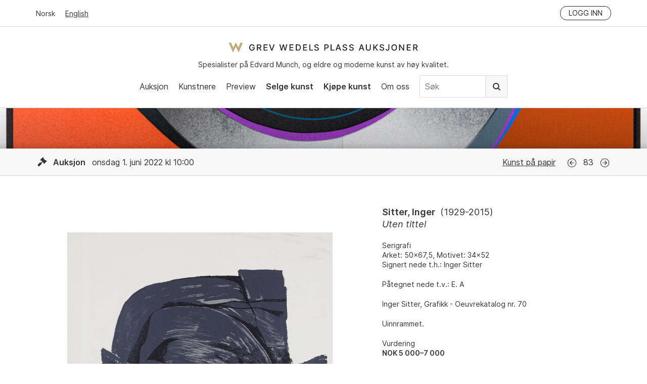

--- FILE ---
content_type: text/html; charset=utf-8
request_url: https://gwpa.no/nb/lots/15149
body_size: 7028
content:
<!doctype html>
<html lang="nb">
  <head>
    <link rel="preconnect" href="https://cloud.typography.com" crossorigin>
<link rel="preload" as="font" href="/assets/Inter-Regular-45eae240.woff2" type="font/woff2" crossorigin>
<link rel="preload" as="font" href="/assets/Inter-SemiBold-c33ec322.woff2" type="font/woff2" crossorigin>

<title>Sitter, Inger - Uten tittel - Grev Wedels Plass Auksjoner</title>
<meta name="viewport" content="width=device-width, initial-scale=1">
<meta name="apple-mobile-web-app-capable" content="yes">
<link rel="icon" href="/favicon.ico">
<link rel="icon" href="/assets/favicon-b8e7f5c1.svg" type="image/svg+xml">
<link rel="apple-touch-icon" href="/assets/apple-touch-icon-61ad0b7c.png">
<meta property="og:type" content="website">
<meta property="og:site_name" content="Grev Wedels Plass Auksjoner">
<meta property="og:title" content="Sitter, Inger - Uten tittel">
<meta property="og:url" content="https://gwpa.no/nb/lots/15149">
<meta name="csrf-param" content="authenticity_token" />
<meta name="csrf-token" content="A51smXYJkh0nw1u0FEyxYp2iorpi0pfoUNJBLnfnlngi4NqnKOknmjIUz5-6HeFA_FKOBJa-aWvbedx1ARgEbg" />


<!-- Structured Data: Organization Schema -->
<script type="application/ld+json">
  {"@context":"https://schema.org","@type":"Organization","@id":"https://gwpa.no#organization","name":"Grev Wedels Plass Auksjoner AS","url":"https://gwpa.no","logo":{"@type":"ImageObject","url":"https://gwpa.no/logo.png","width":"600","height":"342"},"description":"Norwegian auction house specializing in works\n                      by Edvard Munch and in Norwegian 19th and 20th Century Art\n                      of high-end fine art","address":{"@type":"PostalAddress","streetAddress":"Bankplassen 1A","addressLocality":"Oslo","postalCode":"0151","addressCountry":"NO"},"contactPoint":{"@type":"ContactPoint","telephone":"+47-22-86-21-86","email":"post@gwpa.no","areaServed":"Worldwide","availableLanguage":["Norwegian","English"]},"sameAs":["https://www.facebook.com/GrevWedelsPlassAuksjoner/","https://www.instagram.com/grevwedelsplassauksjoner/","https://www.youtube.com/@grevwedelsplassauksjoner"]}
</script>

<script id="Cookiebot"
    src="https://consent.cookiebot.com/uc.js"
    data-culture="nb"
    data-cbid="cb6f5dca-5dfa-4480-86ba-369ec935c432"
    data-blockingmode="auto" type="text/javascript"></script>

    <link rel="preload" as="image" href="https://api.gwpa.no/photos/fefd94d4cc89c796e647e39863064f21ae36c444/800x615/15459-20220527094440656782.jpeg" imagesrcset="https://api.gwpa.no/photos/c9c08c057e59a3f45b0a835df09d938b553a5f5d/500x384/15459-20220527094440656782.jpeg 500w, https://api.gwpa.no/photos/fefd94d4cc89c796e647e39863064f21ae36c444/800x615/15459-20220527094440656782.jpeg 800w, https://api.gwpa.no/photos/8e9680b462ca1fdfd0c49189b392487e51aeb9d9/2864x2202/15459-20220527094440656782/original.jpeg 1400w" imagesizes="(max-width: 768px) 100vw, 800px">



<link rel="alternate" type="application/rss+xml" title="Grev Wedels Plass Auksjoner" href="https://gwpa.no/nb/pages.rss">
<link rel="alternate" type="application/rss+xml" title="Grev Wedels Plass Auksjoner: Aktuelt" href="https://gwpa.no/nb/om-oss/aktuelt.rss">

<link rel="stylesheet" href="/assets/application-b6e3d2a8.css" />
<script
    src="/assets/application-731092eb.js"
    type="text/javascript"
    data-cookieconsent="ignore"
    defer></script>

<!-- typography.com fonts-->
<link rel="stylesheet"
    type="text/css"
    href="https://cloud.typography.com/7341956/7116032/css/fonts.css" />

<!-- Google Tag Manager -->
<script type="text/plain" data-cookieconsent="statistics">
(function(w,d,s,l,i){w[l]=w[l]||[];w[l].push({'gtm.start':
new Date().getTime(),event:'gtm.js'});var f=d.getElementsByTagName(s)[0],
j=d.createElement(s),dl=l!='dataLayer'?'&l='+l:'';j.async=true;j.src=
'https://www.googletagmanager.com/gtm.js?id='+i+dl;f.parentNode.insertBefore(j,f);
})(window,document,'script','dataLayer','GTM-N67HFFL');
</script>
<!-- End Google Tag Manager -->
<script src="https://cdn.usefathom.com/script.js" data-site="ZGHBFMSF"
    data-cookieconsent="ignore" defer></script>

  </head>
  <body>
    <!-- Google Tag Manager (noscript) -->
<noscript><iframe src="https://www.googletagmanager.com/ns.html?id=GTM-N67HFFL"
height="0" width="0" style="display:none;visibility:hidden"></iframe></noscript>
<!-- End Google Tag Manager (noscript) -->
<!-- Segment Pixel - NO-SNO-RT:Grev Wedels Plass Auksjoner AS - Høstkampanje_170907 - DO NOT MODIFY -->
<script src="https://secure.adnxs.com/seg?add=10081332&t=1" async defer></script>
<!-- End of Segment Pixel -->

    <header data-controller="header">
  <div class="top-bar">
    <div class="inner">
      <div class="locale-select">
          <a class="current" href="/nb">Norsk</a>
          <a href="/en">English</a>
      </div>
      <div class="session">
        <div class="logged-in">
          <a href="/nb/account">Min side</a>
          <a rel="nofollow" data-method="delete" href="/nb/login">Logg ut</a>
        </div>
        <div class="logged-out">
          <a class="button small" href="/nb/login">Logg inn</a>
        </div>
      </div>
    </div>
  </div>
  <div class="main-nav">
    <div class="inner">
      <div class="logo-and-tagline">
        <a class="logo" href="/nb">Grev Wedels Plass Auksjoner</a>
        <div class="tagline">
          Spesialister på Edvard Munch, og eldre og moderne kunst av høy kvalitet.
        </div>
      </div>
        <div class="mobile-nav"
             data-action="click->header#toggleMobileNav"></div>
        <nav>
          <ul>
            <li>
              <a href="/nb/auctions">Auksjon</a>
            </li>
            <li>
              <a href="/nb/artists/featured">Kunstnere</a>
            </li>
              <li>
                  <a href="/nb/preview">Preview</a>
              </li>
              <li>
                  <a class="important" href="/nb/selge-kunst">Selge kunst</a>
              </li>
              <li>
                  <a class="important" href="/nb/kj%C3%B8pe">Kjøpe kunst</a>
              </li>
              <li>
                  <a href="/nb/om-oss">Om oss</a>
              </li>
            <li class="nav-search">
              <form class="search-form" action="/nb/search" accept-charset="UTF-8" method="get">
                <input type="text" name="q" id="q" value="" placeholder="Søk" />
                <button type="submit">
                  Søk
                </button>
</form>            </li>
          </ul>
        </nav>
    </div>
  </div>
</header>

    
<section class="lot">
  <!-- Structured Data: Product Schema for Auction Lot -->
    <script type="application/ld+json">
      {"@context":"https://schema.org","@type":["VisualArtwork","Product"],"url":"https://gwpa.no/nb/lots/15149","name":"Uten tittel","description":"Inger Sitter - Uten tittel - Serigrafi\n Arket: 50x67,5, Motivet: 34x52\n Signert nede t.h.: Inger Sitter","image":["https://api.gwpa.no/photos/fefd94d4cc89c796e647e39863064f21ae36c444/800x615/15459-20220527094440656782.jpeg"],"creator":{"@type":"Person","name":"Inger Sitter"},"brand":{"@type":"Brand","name":"Inger Sitter"},"sku":"154-83","offers":{"@type":"Offer","price":5200,"priceCurrency":"NOK","availability":"https://schema.org/SoldOut","priceValidUntil":"2022-06-15T20:00:00+02:00","url":"https://gwpa.no/nb/lots/15149","seller":{"@type":"Organization","name":"Grev Wedels Plass Auksjoner","url":"https://gwpa.no","@id":"https://gwpa.no#organization"},"availableAtOrFrom":{"@id":"https://gwpa.no/nb/auctions/154#event"}},"dateCreated":"1975-01-01","size":"Arket: 50x67,5, Motivet: 34x52","additionalProperty":[{"@type":"PropertyValue","name":"Notes","value":"Påtegnet nede t.v.: E. A \n\n Inger Sitter, Grafikk - Oeuvrekatalog nr. 70 \n\n Uinnrammet."},{"@type":"PropertyValue","name":"Signature","value":"Signert nede t.h.: Inger Sitter"}],"artMedium":"Serigrafi"}
    </script>
  <!-- End Structured Data -->

  
<header class="auction-header">
    <figure class="auction-image">
      <div class="overlay"></div>
      <img src="https://api.gwpa.no/images/224cc67b263afd23e31cce4eebcc81cfcf5f391d/1400x1758/143-20220326155518460722.jpeg" alt="" class="image" srcset="https://api.gwpa.no/images/56a1d5d8a1c2269a5a47b7bf23969b6c85c75e5b/499x628/143-20220326155518460722.jpeg 500w, https://api.gwpa.no/images/8066ef100b975a6047927821fc1fe0b71c58071f/800x1005/143-20220326155518460722.jpeg 800w, https://api.gwpa.no/images/224cc67b263afd23e31cce4eebcc81cfcf5f391d/1400x1758/143-20220326155518460722.jpeg 1400w" sizes="(max-width: 768px) 100vw, 800px" loading="eager" width="1990" height="2500">
    </figure>

  <div class="auction-info">
    <div class="inner">
      <div class="dates">
        <span class="icon icon-auction"></span>
        <b>Auksjon</b>
        onsdag 1. juni 2022 kl 10:00
      </div>

        <div class="auction-name">
          <a href="/nb/auctions/154">Kunst på papir</a>
        </div>
          <div class="navigation">
              <a class="icon icon-previous" href="/nb/lots/15146">Forrige</a>
            <span class="catalog-number">
              83
            </span>
              <a class="icon icon-next" href="/nb/lots/15152">Neste</a>
          </div>
    </div>
  </div>

</header>


  <div class="inner">
    <div data-react-class="Lot" data-react-props="{&quot;customer_token&quot;:null,&quot;recaptcha_key&quot;:&quot;6LeJHgAdAAAAABMCH9Wagmp3ulquthwEHUCguyd2&quot;,&quot;locale&quot;:&quot;nb&quot;,&quot;lot&quot;:{&quot;id&quot;:15149,&quot;previous&quot;:15146,&quot;next&quot;:15152,&quot;artist_name&quot;:&quot;Sitter, Inger&quot;,&quot;artist_lifespan&quot;:&quot;1929-2015&quot;,&quot;catalog_number&quot;:83,&quot;object_type&quot;:&quot;&quot;,&quot;title&quot;:&quot;Uten tittel&quot;,&quot;year&quot;:&quot;1975&quot;,&quot;upcoming&quot;:false,&quot;advance_bid&quot;:false,&quot;sold&quot;:true,&quot;sold_price&quot;:&quot;5 200&quot;,&quot;sold_reservation&quot;:false,&quot;disable_online_bids&quot;:false,&quot;hide_estimates&quot;:false,&quot;estimates&quot;:[&quot;NOK 5 000–7 000&quot;],&quot;info&quot;:&quot;\u003cp\u003eSerigrafi\n\u003cbr /\u003eArket: 50x67,5, Motivet: 34x52\n\u003cbr /\u003eSignert nede t.h.: Inger Sitter\u003c/p\u003e&quot;,&quot;notes&quot;:&quot;\u003cp\u003ePåtegnet nede t.v.: E. A\u003c/p\u003e\n\n\u003cp\u003eInger Sitter, Grafikk - Oeuvrekatalog nr. 70\u003c/p\u003e\n\n\u003cp\u003eUinnrammet.\u003c/p\u003e&quot;,&quot;item_technique&quot;:&quot;\u003cp\u003eSerigrafi\u003c/p\u003e&quot;,&quot;item_measurements&quot;:&quot;\u003cp\u003eArket: 50x67,5, Motivet: 34x52\u003c/p\u003e&quot;,&quot;item_signature&quot;:&quot;\u003cp\u003eSignert nede t.h.: Inger Sitter\u003c/p\u003e&quot;,&quot;auction&quot;:{&quot;id&quot;:154,&quot;name&quot;:&quot;Kunst på papir&quot;,&quot;auction_type&quot;:&quot;auction&quot;,&quot;status&quot;:&quot;closed&quot;,&quot;location&quot;:&quot;&quot;,&quot;address&quot;:&quot;&quot;,&quot;manual_status&quot;:&quot;Katalog&quot;,&quot;image&quot;:{&quot;id&quot;:143,&quot;width&quot;:1990,&quot;height&quot;:2500,&quot;large&quot;:&quot;https://api.gwpa.no/images/224cc67b263afd23e31cce4eebcc81cfcf5f391d/1400x1758/143-20220326155518460722.jpeg&quot;,&quot;medium&quot;:&quot;https://api.gwpa.no/images/8066ef100b975a6047927821fc1fe0b71c58071f/800x1005/143-20220326155518460722.jpeg&quot;,&quot;small&quot;:&quot;https://api.gwpa.no/images/56a1d5d8a1c2269a5a47b7bf23969b6c85c75e5b/499x628/143-20220326155518460722.jpeg&quot;,&quot;original&quot;:&quot;https://api.gwpa.no/images/401cc14b5dfd34c3e24932ce4c1d46e2efde060b/1990x2500/143-20220326155518460722/original.jpeg&quot;},&quot;upcoming&quot;:false,&quot;date&quot;:&quot;onsdag 1. juni 2022 kl 10:00&quot;,&quot;start_date&quot;:&quot;2022-06-01T10:00:00+02:00&quot;,&quot;end_date&quot;:&quot;2022-06-13T20:00:00+02:00&quot;,&quot;registration_info&quot;:&quot;\u003cp\u003e\u003ca href=\&quot;https://gwpa-auksjon.no\&quot;\u003eTRYKK HER FOR Å SE NETTAUKSJONSKATALOGEN\u003c/a\u003e\u003c/p\u003e&quot;,&quot;viewing_headline&quot;:&quot;Visning 9.-13. juni&quot;,&quot;viewing_info&quot;:&quot;\u003cp\u003eI våre lokaler i Gamle Logen. Hverdager: 10.00-18.00, lør og søn: 12.00-16.00. Kundeparkering på forsiden av Logen.\u003c/p\u003e&quot;},&quot;images&quot;:[{&quot;id&quot;:15459,&quot;width&quot;:2864,&quot;height&quot;:2202,&quot;large&quot;:&quot;https://api.gwpa.no/photos/42200647ee82bd614f2d1790b6d5596f71e5211e/1400x1076/15459-20220527094440656782.jpeg&quot;,&quot;medium&quot;:&quot;https://api.gwpa.no/photos/fefd94d4cc89c796e647e39863064f21ae36c444/800x615/15459-20220527094440656782.jpeg&quot;,&quot;small&quot;:&quot;https://api.gwpa.no/photos/c9c08c057e59a3f45b0a835df09d938b553a5f5d/500x384/15459-20220527094440656782.jpeg&quot;,&quot;original&quot;:&quot;https://api.gwpa.no/photos/8e9680b462ca1fdfd0c49189b392487e51aeb9d9/2864x2202/15459-20220527094440656782/original.jpeg&quot;}]},&quot;routes&quot;:{&quot;advance_bids&quot;:&quot;/nb/lots/15149/advance_bids.json&quot;,&quot;backend&quot;:&quot;https://api.gwpa.no/api/nb/lots/15149.json&quot;,&quot;login&quot;:&quot;/nb/login&quot;,&quot;online_bids&quot;:&quot;/nb/lots/15149/online_bids&quot;,&quot;phone_bids&quot;:&quot;/nb/lots/15149/phone_bid_registrations.json&quot;},&quot;strings&quot;:{&quot;auctioned&quot;:&quot;Auksjonert&quot;,&quot;coming_up_for_sale&quot;:&quot;Kommer for salg&quot;,&quot;ends_in&quot;:&quot;Avslutter om&quot;,&quot;estimate&quot;:&quot;Vurdering&quot;,&quot;estimate_on_request&quot;:&quot;Vurdering på forespørsel&quot;,&quot;exhibited&quot;:&quot;Utstilt&quot;,&quot;login_to_bid&quot;:&quot;Logg inn for å by&quot;,&quot;online_bid_extension_info&quot;:&quot;Dersom et bud legges inn innen tre minutter av fristen, legges tre minutter til fristen.&quot;,&quot;next_bid&quot;:&quot;Neste mulige bud&quot;,&quot;provenance&quot;:&quot;Proveniens&quot;,&quot;press_photo&quot;:&quot;Se bilde i høy oppløsning&quot;,&quot;sold_for&quot;:&quot;Tilslag&quot;,&quot;to_be_approved&quot;:&quot;med forbehold&quot;,&quot;unsold&quot;:&quot;Usolgt&quot;,&quot;online_bids&quot;:{&quot;status&quot;:{&quot;outbid&quot;:&quot;Du er overbydd. Legg inn nytt maks-bud.&quot;,&quot;lost&quot;:&quot;Takk for dine bud. Du fikk ikke tilslaget på dette objektet.&quot;,&quot;winner&quot;:&quot;Du er for øyeblikket høystbydende. Ditt nåværende maks-bud:&quot;,&quot;won&quot;:&quot;Gratulerer. Du fikk tilslaget på dette objektet.&quot;},&quot;accept_conditions_html&quot;:&quot;Jeg bekrefter å ha lest og forplikter meg til \u003ca href=\&quot;/nb/kjøpe/kjøpsvilkår\&quot; target=\&quot;_blank\&quot; rel=\&quot;noopener noreferrer\&quot;\u003eGWPAs kjøpsvilkår\u003c/a\u003e&quot;,&quot;amount&quot;:&quot;Beløp&quot;,&quot;bidder&quot;:&quot;Budgiver&quot;,&quot;choose_next_max_bid&quot;:&quot;Velg ditt maks-bud&quot;,&quot;confirm_bid&quot;:&quot;Bekreft bud&quot;,&quot;make_a_bid&quot;:&quot;Avgi bud&quot;,&quot;no_bids&quot;:&quot;Ingen bud&quot;,&quot;time&quot;:&quot;Tidspunkt&quot;},&quot;registration&quot;:{&quot;heading&quot;:&quot;Registrering for budgivning&quot;,&quot;intro_html&quot;:&quot;\u003cp\u003e\n  Registrering for budgivning er nødvendig. Forhåndsbud og telefonbud\n  må være oss i hende senest tre timer før auksjonen starter.\n\u003c/p\u003e&quot;,&quot;tabs&quot;:{&quot;advance_bid&quot;:&quot;Forhåndsbud&quot;,&quot;phone_bid&quot;:&quot;Telefonbud&quot;,&quot;online_bid&quot;:&quot;Online bud&quot;},&quot;advance_bid&quot;:{&quot;billing_info_html&quot;:&quot;\u003cp\u003e\n  Dersom jeg får tilslaget ønsker jeg faktura til følgende adresse:\n\u003c/p\u003e&quot;,&quot;button_label&quot;:&quot;Send forhåndsbud&quot;,&quot;confirmation_html&quot;:&quot;\u003cp\u003e\n  Takk for ditt forhåndsbud. Vi vil ta kontakt for å bekrefte budet.\n\u003c/p\u003e&quot;,&quot;intro_html&quot;:&quot;\u003cp\u003e\n  En kjøper kan avgi ett eller flere forhåndsbud. GWPAs\n  kundetjeneste (KT) ivaretar da budgivningen på vegne av kjøperen.\n  KT tilstreber å få kjøpt gjenstanden til lavest mulig pris, og hvis\n  nødvendig til det beløp som er angitt i forhåndsbudet (kundens\n  maksbud). Dersom det foreligger flere forhåndsbud på samme objekt,\n  vil budgivningen starte over det nest høyeste av disse budene.\n  Forhåndsbud behandles konfidensielt. Ved to like bud på samme objekt\n  prefereres det bud som ble innlevert først.\n\u003c/p\u003e&quot;,&quot;note_html&quot;:&quot;\u003cp\u003e\n  NB! Budet er ikke registrert før du har mottatt bekreftelse fra GWPA.\n\u003c/p\u003e&quot;},&quot;phone_bid&quot;:{&quot;billing_info_html&quot;:&quot;\u003cp\u003e\n  Dersom jeg får tilslaget ønsker jeg faktura til følgende adresse:\n\u003c/p\u003e&quot;,&quot;button_label&quot;:&quot;Send registrering&quot;,&quot;confirmation_html&quot;:&quot;\u003cp\u003e\n  Registrering for telefonbud er mottatt. Vi vil ta kontakt for å\n  bekrefte registreringen.\n\u003c/p\u003e&quot;,&quot;intro_html&quot;:&quot;\u003cp\u003e\n  GWPAs kundetjeneste (KT) kan bistå kjøpere som ønsker å by pr.\n  telefon. Ved telefonbud ringer KT opp budgiver og etablerer kontakt\n  i god tid før det aktuelle katalognummer ropes ut.\n\u003c/p\u003e&quot;},&quot;online_bid&quot;:{&quot;intro_html&quot;:&quot;\u003cp\u003e\n  Du må være registrert med bruker på Invaluable for å kunne by online\n  under auksjonen.\u003cbr /\u003e\n  \u003ca href=\&quot;/nb/kjøpe/online-budgivning\&quot;\u003eLes mer her\u003c/a\u003e\n\u003c/p\u003e&quot;},&quot;labels&quot;:{&quot;advance_bid&quot;:{&quot;name&quot;:&quot;Navn&quot;,&quot;phone&quot;:&quot;Telefon&quot;,&quot;email&quot;:&quot;Epost&quot;,&quot;bid&quot;:&quot;Ditt forhåndsbud (NOK)&quot;,&quot;billing_name&quot;:&quot;Navn/Firma&quot;,&quot;billing_address&quot;:&quot;Adresse&quot;,&quot;billing_postal_code&quot;:&quot;Postnummer&quot;,&quot;billing_postal_area&quot;:&quot;Poststed&quot;,&quot;billing_country&quot;:&quot;Land&quot;,&quot;accept_conditions&quot;:&quot;Jeg bekrefter å ha lest og forplikter meg til GWPAs kjøpsvilkår&quot;,&quot;accept_conditions_html&quot;:&quot;Jeg bekrefter å ha lest og forplikter meg til \u003ca href=\&quot;/nb/kjøpe/kjøpsvilkår\&quot; target=\&quot;_blank\&quot;\n   rel=\&quot;noopener noreferrer\&quot;\u003eGWPAs kjøpsvilkår\u003c/a\u003e&quot;,&quot;consent&quot;:&quot;Jeg samtykker i at Grev Wedels Plass Auksjoner lagrer mine personopplysninger for å behandle mitt bud.&quot;},&quot;phone_bid&quot;:{&quot;name&quot;:&quot;Navn&quot;,&quot;phone&quot;:&quot;Telefon&quot;,&quot;email&quot;:&quot;Epost&quot;,&quot;billing_name&quot;:&quot;Navn/Firma&quot;,&quot;billing_address&quot;:&quot;Adresse&quot;,&quot;billing_postal_code&quot;:&quot;Postnummer&quot;,&quot;billing_postal_area&quot;:&quot;Poststed&quot;,&quot;billing_country&quot;:&quot;Land&quot;,&quot;accept_conditions&quot;:&quot;Jeg bekrefter å ha lest og forplikter meg til GWPAs kjøpsvilkår&quot;,&quot;accept_conditions_html&quot;:&quot;Jeg bekrefter å ha lest og forplikter meg til \u003ca href=\&quot;/nb/kjøpe/kjøpsvilkår\&quot; target=\&quot;_blank\&quot;\n   rel=\&quot;noopener noreferrer\&quot;\u003eGWPAs kjøpsvilkår\u003c/a\u003e&quot;,&quot;consent&quot;:&quot;Jeg samtykker i at Grev Wedels Plass Auksjoner lagrer mine personopplysninger for å behandle min registrering.&quot;}}}}}" data-hydrate="t" data-react-cache-id="Lot-0"><div class="lot"><div class="lot-images"><div class="image-wrapper"><div class="image"><img src="https://api.gwpa.no/photos/fefd94d4cc89c796e647e39863064f21ae36c444/800x615/15459-20220527094440656782.jpeg" srcSet="https://api.gwpa.no/photos/c9c08c057e59a3f45b0a835df09d938b553a5f5d/500x384/15459-20220527094440656782.jpeg 500w, https://api.gwpa.no/photos/fefd94d4cc89c796e647e39863064f21ae36c444/800x615/15459-20220527094440656782.jpeg 800w, https://api.gwpa.no/photos/8e9680b462ca1fdfd0c49189b392487e51aeb9d9/2864x2202/15459-20220527094440656782/original.jpeg 1400w" sizes="(max-width: 768px) 100vw, 800px" class="landscape" alt="Sitter, Inger (1929-2015), Uten tittel, 1975" width="2864" height="2202" loading="eager" fetchpriority="high"/></div><a class="press-photo" href="https://api.gwpa.no/photos/8e9680b462ca1fdfd0c49189b392487e51aeb9d9/2864x2202/15459-20220527094440656782/original.jpeg">Se bilde i høy oppløsning</a></div></div><div class="content"><div class="lot-info"><div class="artist-name">Sitter, Inger<span class="lifespan">(<!-- -->1929-2015<!-- -->)</span></div><div class="title">Uten tittel</div><div class="info"><div><p>Serigrafi
<br />Arket: 50x67,5, Motivet: 34x52
<br />Signert nede t.h.: Inger Sitter</p></div></div><div class="notes"><div><p>Påtegnet nede t.v.: E. A</p>

<p>Inger Sitter, Grafikk - Oeuvrekatalog nr. 70</p>

<p>Uinnrammet.</p></div></div><p class="estimates">Vurdering<br/><span class="estimate">NOK 5 000–7 000</span></p></div><div class="call-to-action"><h4>Auksjonert<!-- --> <!-- -->onsdag 1. juni 2022 kl 10:00</h4><div class="sold">Tilslag<!-- --> NOK <!-- -->5 200</div></div></div></div></div>
  </div>
</section>

    <footer>
  <div class="inner">
    <div class="column">
      <h4>Kontakt oss</h4>
      <p>
        Grev Wedels Plass Auksjoner AS<br>
        Bankplassen 1A<br>
        0151 Oslo
      </p>
      <p>
        Telefon: 22 86 21 86<br>
        E-post: <a href="mailto:post@gwpa.no">post@gwpa.no</a>
      </p>
    </div>

    <div class="column">
      <h4>Åpningstider</h4>
      <p>
        Mandag – fredag kl. 10-17, kun etter avtale med:
      </p>
      <p>
        Hans Richard Elgheim
        920 42 306,
        <a href="mailto:hansrichard.elgheim@gwpa.no">hansrichard.elgheim@gwpa.no</a><br>
        Maria Høy
        917 11 845,
        <a href="mailto:maria.hoy@gwpa.no">maria.hoy@gwpa.no</a>
      </p>
    </div>

    <div class="column">
      <h4>Nyhetsbrev</h4>
      <p>
        Motta nyheter, oppdateringer og invitasjoner på epost. Våre adresselister er strengt konfidensielle og deles ikke med noen tredjepart.
      </p>
      <p>
        <a href="/nb/om-oss/bestill-nyhetsbrev">Klikk her for å melde deg på.</a>
      </p>
    </div>
    <div class="social-media">
      <a class="facebook icon" href="https://www.facebook.com/GrevWedelsPlassAuksjoner/">Facebook</a>
      <a class="instagram icon" href="https://www.instagram.com/grevwedelsplassauksjoner/">Instagram</a>
      <a class="youtube icon" href="https://www.youtube.com/@grevwedelsplassauksjoner">Youtube</a>
    </div>
    <div class="credits">
      <div class="art-loss-logo">
        <img alt="The Art Loss Register" width="290" height="99" loading="lazy" src="/assets/art-loss-logo-68c07b13.png" />
      </div>
      <h4>
        Grev Wedels Plass Auksjoner AS
      </h4>
      <p>
        &copy; All rights reserved.
        Design and code by <a href="http://anyone.no/">Anyone</a>
      </p>
    </div>
  </div>
</footer>

    <div data-react-class="Toast" data-react-props="{&quot;notice&quot;:null,&quot;error&quot;:null}" data-react-cache-id="Toast-0"></div>

    
  <script defer src="https://static.cloudflareinsights.com/beacon.min.js/vcd15cbe7772f49c399c6a5babf22c1241717689176015" integrity="sha512-ZpsOmlRQV6y907TI0dKBHq9Md29nnaEIPlkf84rnaERnq6zvWvPUqr2ft8M1aS28oN72PdrCzSjY4U6VaAw1EQ==" data-cf-beacon='{"version":"2024.11.0","token":"38800622ece04db984d747028b1428be","r":1,"server_timing":{"name":{"cfCacheStatus":true,"cfEdge":true,"cfExtPri":true,"cfL4":true,"cfOrigin":true,"cfSpeedBrain":true},"location_startswith":null}}' crossorigin="anonymous"></script>
</body>
</html>

--- FILE ---
content_type: image/svg+xml
request_url: https://gwpa.no/assets/icon-instagram-8f7fdaeb.svg
body_size: 939
content:
<svg width="25" height="25" viewBox="0 0 25 25" fill="none" xmlns="http://www.w3.org/2000/svg">
<path d="M17.1612 8.52938C17.7577 8.52938 18.2412 8.04585 18.2412 7.44938C18.2412 6.85292 17.7577 6.36938 17.1612 6.36938C16.5648 6.36938 16.0812 6.85292 16.0812 7.44938C16.0812 8.04585 16.5648 8.52938 17.1612 8.52938Z" fill="black"/>
<path d="M12.3567 7.63232C11.4427 7.63232 10.5492 7.90337 9.78916 8.41119C9.02916 8.919 8.43681 9.64078 8.08702 10.4853C7.73723 11.3297 7.64571 12.259 7.82403 13.1554C8.00235 14.0519 8.44251 14.8754 9.08884 15.5217C9.73517 16.168 10.5586 16.6082 11.4551 16.7865C12.3516 16.9648 13.2808 16.8733 14.1253 16.5235C14.9698 16.1737 15.6916 15.5814 16.1994 14.8214C16.7072 14.0614 16.9782 13.1679 16.9782 12.2538C16.9782 11.0281 16.4913 9.85263 15.6246 8.98593C14.7579 8.11923 13.5824 7.63232 12.3567 7.63232ZM12.3567 15.2538C11.7634 15.2538 11.1834 15.0779 10.69 14.7482C10.1967 14.4186 9.81216 13.9501 9.58509 13.4019C9.35803 12.8537 9.29862 12.2505 9.41438 11.6686C9.53013 11.0866 9.81585 10.5521 10.2354 10.1325C10.655 9.71295 11.1895 9.42722 11.7715 9.31147C12.3534 9.19571 12.9566 9.25512 13.5048 9.48219C14.053 9.70925 14.5215 10.0938 14.8511 10.5871C15.1808 11.0805 15.3567 11.6605 15.3567 12.2538C15.3567 13.0495 15.0407 13.8125 14.4781 14.3751C13.9154 14.9378 13.1524 15.2538 12.3567 15.2538Z" fill="black"/>
<path d="M12.3568 4.87541C14.7598 4.87541 15.0448 4.88441 15.9935 4.92791C16.5641 4.93468 17.1294 5.03946 17.6645 5.23766C18.0527 5.38743 18.4053 5.61682 18.6996 5.91107C18.9938 6.20532 19.2232 6.55791 19.373 6.94616C19.5712 7.4813 19.676 8.04653 19.6828 8.61716C19.7263 9.56591 19.7352 9.85091 19.7352 12.2547C19.7352 14.6584 19.7263 14.9419 19.6828 15.8907C19.676 16.4613 19.5712 17.0265 19.373 17.5617C19.2232 17.9499 18.9938 18.3025 18.6996 18.5967C18.4053 18.891 18.0527 19.1204 17.6645 19.2702C17.1294 19.4684 16.5641 19.5731 15.9935 19.5799C15.0448 19.6234 14.7598 19.6324 12.3568 19.6324C9.95375 19.6324 9.66875 19.6234 8.72 19.5799C8.14937 19.5731 7.58415 19.4684 7.049 19.2702C6.66075 19.1204 6.30816 18.891 6.01391 18.5967C5.71966 18.3025 5.49027 17.9499 5.3405 17.5617C5.1423 17.0265 5.03753 16.4613 5.03075 15.8907C4.98725 14.9419 4.97825 14.6569 4.97825 12.2539C4.97825 9.85091 4.98725 9.56591 5.03075 8.61716C5.03753 8.04653 5.1423 7.4813 5.3405 6.94616C5.49027 6.55791 5.71966 6.20532 6.01391 5.91107C6.30816 5.61682 6.66075 5.38743 7.049 5.23766C7.58415 5.03946 8.14937 4.93468 8.72 4.92791C9.66875 4.88441 9.95375 4.87541 12.3568 4.87541ZM12.3568 3.25391C9.9125 3.25391 9.60575 3.26441 8.64575 3.30791C7.89933 3.32298 7.16087 3.46448 6.46175 3.72641C5.86379 3.95763 5.32074 4.31124 4.86741 4.76457C4.41408 5.2179 4.06047 5.76095 3.82925 6.35891C3.56724 7.05826 3.42574 7.79698 3.41075 8.54366C3.36725 9.50366 3.35675 9.80891 3.35675 12.2539C3.35675 14.6989 3.36725 15.0049 3.41075 15.9649C3.42582 16.7113 3.56733 17.4498 3.82925 18.1489C4.06047 18.7469 4.41408 19.2899 4.86741 19.7432C5.32074 20.1966 5.86379 20.5502 6.46175 20.7814C7.16111 21.0434 7.89983 21.1849 8.6465 21.1999C9.6065 21.2434 9.9125 21.2539 12.3568 21.2539C14.801 21.2539 15.1078 21.2434 16.0678 21.1999C16.8144 21.1849 17.5531 21.0434 18.2525 20.7814C18.8505 20.5502 19.3935 20.1966 19.8468 19.7432C20.3002 19.2899 20.6538 18.7469 20.885 18.1489C21.1468 17.4495 21.288 16.7108 21.3028 15.9642C21.3463 15.0042 21.3568 14.6989 21.3568 12.2539C21.3568 9.80891 21.3463 9.50291 21.3028 8.54291C21.2877 7.79649 21.1462 7.05802 20.8843 6.35891C20.653 5.76095 20.2994 5.2179 19.8461 4.76457C19.3928 4.31124 18.8497 3.95763 18.2518 3.72641C17.5524 3.46466 16.8136 3.3234 16.067 3.30866C15.107 3.26366 14.8018 3.25391 12.3568 3.25391Z" fill="black"/>
</svg>
